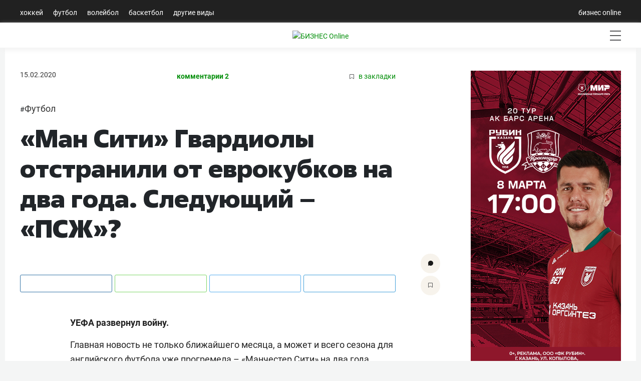

--- FILE ---
content_type: text/html; charset=utf-8
request_url: https://sport.business-gazeta.ru/article/251801
body_size: 17273
content:
<!doctype html>
<html class="no-js" lang="ru">
<head>
    <meta charset="utf-8">
    <title>«Ман Сити» Гвардиолы отстранили от еврокубков на два года. Следующий – «ПСЖ»? | Спорт на БИЗНЕС Online</title>

    <meta name='yandex-verification' content='763c1f880fd1e9b3'>

    
    
    
    <meta name="copyright" content="Copyright © 2007, БИЗНЕС Online">

    
        <meta name="Robots" content="index, follow">
    <meta name="robots" content="all">
    <meta name="viewport" content="width=device-width, initial-scale=1.0">
    <meta name="format-detection" content="telephone=no">
    <meta name="apple-itunes-app" content="app-id=931364106">
    <meta name="google-play-app" content="app-id=ru.business.gazeta.sport">
    <meta name="app-tag-name" content="">
    <meta name="app-icon" content="//static-sport.business-gazeta.ru/img/app-icon.png">
    <meta name="notifications" content="[]">
                <meta name="token" content="">
        <meta name="username" content="">
        <meta name="userid" content="">
        <meta name="userpic" content="">
        <meta name="favorite" content="[]">
        
    <meta property="og:url" content="https://sport.business-gazeta.ru/article/251801">
    <meta property="og:title" content="«Ман Сити» Гвардиолы отстранили от еврокубков на два года. Следующий – «ПСЖ»?">
    <meta property="og:description" content="УЕФА развернул войну.">
    <meta property="og:type" content="website">

    <meta property="og:image" content="">
    <meta property="og:image:width" content="1200">
    <meta property="og:image:height" content="630">

    <meta name="twitter:card" content="summary_large_image">
    <meta name="twitter:site" content="@GazetaBOsport">
    <meta name="twitter:title" content="«Ман Сити» Гвардиолы отстранили от еврокубков на два года. Следующий – «ПСЖ»?">
    <meta name="twitter:url" content="https://sport.business-gazeta.ru/article/251801">
    <meta name="twitter:description" content="УЕФА развернул войну.">

    <meta property="vk:image" content="">
    <meta name="twitter:card" content="summary_large_image">
    
    
    
    
    




    
    <meta name="twitter:image"
          content="https://img-sport.business-gazeta.ruart/0a/7679_251801.jpg">
    <link rel="image_src" href="https://img-sport.business-gazeta.ruart/0a/7679_251801.jpg">
    <meta property="og:image"
          content="https://img-sport.business-gazeta.ruart/0a/7679_251801.jpg">

    
    
    
    

    
    <meta name="twitter:creator" content="@GazetaBOsport">

    <link rel="dns-prefetch" href="//static-sport.business-gazeta.ru">




    <link rel="preload" href="https://css-sport.business-gazeta.ru/css/app.css?id=b2827ba5a891c8244d71" as="style">
    <link rel="preload" href="https://css-sport.business-gazeta.ru/js/manifest.js?id=7db827d654313dce4250" as="script">
    <link rel="preload" href="https://css-sport.business-gazeta.ru/js/vendor.js?id=2ecf9184739df6f25c69" as="script">





    <link rel="stylesheet" href="https://css-sport.business-gazeta.ru/css/app.css?id=b2827ba5a891c8244d71">
    <link rel="stylesheet" href="https://css-sport.business-gazeta.ru/css/slick.css?v=1765453661">
    <link rel="stylesheet" href="https://css-sport.business-gazeta.ru/css/slick-theme.css?v=1765453661">




    
    
    
    
    

    <script src="https://yastatic.net/pcode/adfox/loader.js" crossorigin="anonymous"></script>


    <script src="https://css-sport.business-gazeta.ru/js/lazyload.min.js" crossorigin="anonymous"></script>

    <script async src="https://jsn.24smi.net/smi.js"></script>

    <link href="https://cdnjs.cloudflare.com/ajax/libs/fotorama/4.6.4/fotorama.css" rel="stylesheet">
    <script src="https://cdnjs.cloudflare.com/ajax/libs/fotorama/4.6.4/fotorama.js" defer=""></script>


    <!-- Google tag (gtag.js) -->
    <script async src="https://www.googletagmanager.com/gtag/js?id=G-NBQYX938ZL"></script>
    <script>
        window.dataLayer = window.dataLayer || [];
        function gtag(){dataLayer.push(arguments);}
        gtag('js', new Date());

        gtag('config', 'G-NBQYX938ZL');
    </script>
    <script>
        (function (i, s, o, g, r, a, m) {
            i['GoogleAnalyticsObject'] = r;
            i[r] = i[r] || function () {
                (i[r].q = i[r].q || []).push(arguments)
            }, i[r].l = 1 * new Date();
            a = s.createElement(o),
                m = s.getElementsByTagName(o)[0];
            a.async = 1;
            a.src = g;
            m.parentNode.insertBefore(a, m)
        })(window, document, 'script', '//www.google-analytics.com/analytics.js', 'ga');

        ga('create', 'UA-8810077-1', 'auto');
        ga('send', 'pageview');

    </script>
    <link rel="icon" href="/images/icon/fav_sport.svg" sizes="any" type="image/svg+xml">

    <link rel="amphtml" href="https://sport.business-gazeta.ru/amp/251801" />
</head>

<body style="min-width: 1260px;">
<div id="app">
        
    <header class="container-fluid header-navigation m-0 p-0 ">
        <div class="nav  container head-navig">
    <ul class="nav">
                    <li class="nav-item  ">
                <a class="nav-link"
                   href="/hockey">Хоккей</a>
            </li>
                    <li class="nav-item  ">
                <a class="nav-link"
                   href="/football">Футбол</a>
            </li>
                    <li class="nav-item  ">
                <a class="nav-link"
                   href="/volleyball">Волейбол</a>
            </li>
                    <li class="nav-item  ">
                <a class="nav-link"
                   href="/basketball">Баскетбол</a>
            </li>
                    <li class="nav-item  ">
                <a class="nav-link"
                   href="/other">Другие виды</a>
            </li>
            </ul>
    <ul class="nav">
        <li class="nav-item">
            <a class="nav-link"
               href="https://www.business-gazeta.ru/" target="_blank" rel="nofollow">бизнес online</a>
        </li>
    </ul>
</div>
    </header>
    <header class="container-fluid header-navigation2 m-0 p-0 sticky-top">
        <div class="header__bottom">
    <div class="header__wrap">
        <div class="header__cities">
            <ul class="cities">
            </ul>
        </div>
        <div class="header__brand">
            <a href="/" class="header__logo">
                <img src="/images/icon/logo.svg"
                     alt="БИЗНЕС Online"
                     title="БИЗНЕС Online">
            </a>
        </div>
        <div class="header__sidebar">
            <ul class="main-nav">
                                    <li class="main-nav__item main-nav__item_user" data-toggle="modal" data-target="#exampleModal"
                        style="margin-top: 0px;">
                        <span class="main-nav__inner">
                            <img src="/images/icon/user.svg" alt="">
                            </span>
                    </li>
                                                <li class="main-nav__item main-nav__item_search">
                    <span class="main-nav__inner">
                        <span
                            class="main-nav__search">
                            <img src="/images/icon/search.svg" alt="">
                        </span>
                    </span>
                </li>
                <li class="main-nav__item main-nav__item_menu">
                    <div class="main-nav__collapse"></div>
                </li>
            </ul>
        </div>
    </div>
</div>
    </header>
    <div class="container container-body">
        <div class="row">
            <div class="col-12">
                <div class="row mb-3">
                    <!--Площадка: СПОРТ_Бизнес Online / СПОРТ_Бизнес Online / Рич-баннер-->
<!--Категория: <не задана>-->
<!--Тип баннера: 1200х250 рич-->
<banner-component :slot-id="13" :site-id="5"></banner-component>                </div>
                <div class="row">
                    <div class="article-first-col">
                                    <section class="page-content col-12 p-0">
    <div class="article__head">
        <time class="article__date"
              datetime="2020-02-15MSK10:11">
            15.02.2020
        </time>
        <a class="article__comments" href="#">комментарии 2</a>
        <a class="article__bookmarks" href="#" data-article-id="251801">
                <span class="icon-favorite" data-article-id="251801"><svg width="9" height="10"
                                                                                    viewBox="0 0 9 10" fill="none"
                                                                                    xmlns="http://www.w3.org/2000/svg"><path
                                d="M0.5 0.5V9.11L4.24 6.83L4.5 6.67L4.76 6.83L8.5 9.11V0.5H0.5Z"
                                stroke="#58595B"></path></svg></span> в закладки
        </a>
    </div>
    <ul class="article-hashtag">
                    <li class="article-hashtag__item">
                #<a href="/razdel/484"
                    class="article-hashtag__link">Футбол</a></li>
            </ul>
    <header class="article__header">
        <meta itemprop="headline"
              content="«Ман Сити» Гвардиолы отстранили от еврокубков на два года. Следующий – «ПСЖ»?">
        <h1 class="article__h1">«Ман Сити» Гвардиолы отстранили от еврокубков на два года. Следующий – «ПСЖ»?</h1>
    </header>

    <div class="article__content">
                    <p class="article__erid">
                            </p>
                <div class="article-control">
            <a href="#comments251801" class="article-control__button" title="Комментировать">
                <svg width="10" height="10" viewBox="0 0 10 10" fill="none" xmlns="http://www.w3.org/2000/svg">
                    <g clip-path="url(#clip0)">
                        <path
                                d="M4.93 9.99999C4.01426 10.0017 3.11659 9.74526 2.34 9.25999L0.48 9.74999C0.405153 9.77452 0.324533 9.77519 0.24929 9.7519C0.174048 9.72861 0.107901 9.68252 0.06 9.61999C0.0368854 9.59581 0.0167427 9.56895 0 9.53999L0 9.16999C0.40517 8.33777 0.47324 7.38121 0.19 6.49999C0.114838 6.29035 0.0514065 6.07669 0 5.85999L0 5.64999V4.35999C0 4.20999 0.05 4.04999 0.08 3.89999C0.149944 3.58951 0.253905 3.28769 0.39 2.99999C0.518268 2.70301 0.679264 2.42127 0.87 2.15999C1.05718 1.88857 1.268 1.63425 1.5 1.39999C1.73556 1.1684 1.99348 0.960714 2.27 0.779991C2.55025 0.614073 2.84475 0.473515 3.15 0.359991C3.45184 0.23395 3.76728 0.143344 4.09 0.0899912C4.41873 0.0214047 4.75431 -0.00879733 5.09 -8.77655e-06V-8.77655e-06C5.39628 0.00565761 5.70119 0.0425146 6 0.109991C6.34195 0.173976 6.67687 0.271101 7 0.399991C7.29685 0.530855 7.58133 0.688156 7.85 0.869991C8.11783 1.0615 8.36875 1.27561 8.6 1.50999C8.83073 1.74007 9.0353 1.99495 9.21 2.26999C9.39081 2.54461 9.54485 2.83595 9.67 3.13999C9.78883 3.44431 9.87922 3.75899 9.94 4.07999C9.94 4.15999 9.94 4.22999 9.94 4.30999V5.67999L9.89 5.99999C9.82476 6.32337 9.72415 6.6386 9.59 6.93999C9.4654 7.2462 9.30781 7.53793 9.12 7.80999C8.93294 8.07839 8.72208 8.32941 8.49 8.55999C8.25713 8.78759 8.00259 8.99189 7.73 9.16999C7.45703 9.34815 7.16527 9.4957 6.86 9.60999C6.55721 9.73801 6.24228 9.83517 5.92 9.89999C5.58879 9.95019 5.25485 9.98025 4.92 9.98999"
                                fill="#191919"></path>
                    </g>
                    <defs>
                        <clipPath id="clip0">
                            <rect width="9.95" height="10" fill="white"></rect>
                        </clipPath>
                    </defs>
                </svg>
            </a>
            <a href="#" class="article-control__button  icon-favourite-js" title="В закладки">
                <span class="icon-favorite" data-type="article" data-id="251801">
                    <svg width="9" height="10"
                         viewBox="0 0 9 10" fill="none"
                         xmlns="http://www.w3.org/2000/svg"><path
                                d="M0.5 0.5V9.11L4.24 6.83L4.5 6.67L4.76 6.83L8.5 9.11V0.5H0.5Z"
                                stroke="#58595B"></path>
                    </svg>
                </span>
            </a>
        </div>
        <div class="article__lead">
            
        </div>
        <div class="social-share">
            <div class="social-share__wrap social-likes">
                <a href="https://vk.com/share.php?url=https%3A%2F%2Fsport.business-gazeta.ru%2Farticle%2F251801"
                   target="_blank"
                   class="social-share__button social-share__button_vk">
                    <span class="icon-vk"></span>
                </a>
                
                
                
                
                
                <a href="https://wa.me/?text=«Ман Сити» Гвардиолы отстранили от еврокубков на два года. Следующий – «ПСЖ»? | https%3A%2F%2Fsport.business-gazeta.ru%2Farticle%2F251801"
                   target="_blank"
                   class="social-share__button social-share__button_ok">
                    <span class="icon-ok"></span>
                </a>
                <a href="http://twitter.com/share?url=https%3A%2F%2Fsport.business-gazeta.ru%2Farticle%2F251801&text=«Ман Сити» Гвардиолы отстранили от еврокубков на два года. Следующий – «ПСЖ»?"
                   target="_blank"
                   class="social-share__button social-share__button_tw">
                    <span class="icon-tw"></span>
                </a>
                <a href="https://telegram.me/share/url?url=https%3A%2F%2Fsport.business-gazeta.ru%2Farticle%2F251801&text=«Ман Сити» Гвардиолы отстранили от еврокубков на два года. Следующий – «ПСЖ»?"
                   target="_blank"
                   class="social-share__button social-share__button_tg">
                    <span class="icon-tg"></span>
                </a>
            </div>
        </div>
        
        
                
        <meta itemprop="description" content="&lt;p&gt;УЕФА развернул войну.&lt;/p&gt;">
        <div itemprop="articleBody" class="article__body">
            <p><strong>УЕФА развернул войну.</strong><br></p>
<p>Главная новость не только ближайшего месяца, а может и всего сезона для английского футбола уже прогремела – «Манчестер Сити» на два года отстранен от участия в еврокубках из-за грубейшего нарушения правил финансового fair play. Один из самых богатых клубов мира завысил суммы в отчётах о спонсорских заработках за четыре года – с 2012-го по 2016-й.</p>
<figure><img src="http://img-cdn8.business-gazeta.ru/images/e1/f8ca-70e910b0c72045286e09dc005c33cb02.jpg"><figcaption><em>Пеп Гвардиола / фото: Catherine Ivill, <a href="http://gettyimages.com" target="_blank">Getty Images</a></em></figcaption></figure>
<p><br></p>
<p class="text-center"><strong>С ЧЕГО ВСЁ НАЧАЛОСЬ?</strong></p>
<p>Расследовать возможное нарушение в УЕФА начали из-за публикации в Football Leaks, касающейся нарушения «Манчестер Сити» в 2014 году. Тогда утверждалось, что спонсорские контракты на почти 70 млн евро были фикцией, потому как существенная часть от этих денег поступала от компаний владельца клуба, члена правящей семьи эмирата Абу-Даби&nbsp;<strong>Мансура </strong><strong>ибн </strong><strong>Зайд а</strong><strong>ль </strong><strong>Нахайяна</strong>, а именно «Этихад» (которая всё это время была титульным спонсором команды) и Abu Dhabi United Group.</p>
<p>В то же время, по информации немецкого Der Spiegel, финансовый&nbsp;fair play «горожанами» был нарушен аж на 188 млн. фунтов. По договору о нейминге стадиона «Манчестер Сити», «Этихад» должен был заплатить 67,5 мнл евро, однако, напрямую из организации поступило только 8 миллионов. Остальные деньги перечислил фонд Мансура Abu Dhabi United Group.</p>
<p>О начале расследования сообщил британский The Telegraph в конце прошлого года, тогда же стали ясны серьезные намерения УЕФА, которые касались не только «больших кошельков» из Англии – под серьезные санкции может попасть и французский «ПСЖ». Ситуацию тогда комментировал президент УЕФА <strong>Александр </strong><strong>Чеферин</strong>: «Не говорю про ПСЖ или «Сити» конкретно, но я уже утверждал, что любой клуб, нарушивший регламент, в том числе ФФП, будет подвергаться серьезным санкциям. Не с моей стороны, но со стороны специализированных органов».</p>
<p>По факту УЕФА начало проверку после публикации в СМИ, но в самой организации следили за ситуацией со стороны, без инсайдов. Ассоциация не имела возможности получать информацию о внутренних процессах, которые в итоге вскрыли журналисты.&nbsp;</p>
<figure rel="cursor: pointer; max-width: 100%; height: auto;"><img src="http://img-cdn5.business-gazeta.ru/images/31/3ec6-25a1e266e6579a95fc7bbc303b946fae.jpg" style="cursor: pointer; max-width: 100%; height: auto;"><figcaption><em>Мансур ибн Зайд аль Нахайян / фото: Francois Nel, <a href="http://gettyimages.com" target="_blank">Getty Images</a></em></figcaption></figure>
<p><br></p>
<p class="text-center"><strong>ЧТО ДАЛЬШЕ?</strong></p>
<p>Как и во всех подобных случаях, обвиненный в нарушениях финансовых правил клуб может обратиться в спортивно-арбитражный суд в Лозанне (CAS). Однако практика подобных процессов не сулит англичанам ничего хорошего, так как УЕФА, как правило, не назначает бан без присутствия обширной доказательной базы факта нарушения.&nbsp;</p>
<p>Примечательно также то, что клуб не сотрудничал в расследовании с УЕФА, что тоже является нарушением правил ФФП. В самом «Сити» ситуацию уже прокомментировали на официальном сайте.</p>
<p>«Мы разочарованы, но не удивлены заявлением судебной палаты УЕФА, – говорится в заявлении. – Клуб всегда выражал необходимость поиска независимого органа, который рассмотрел бы все доказательства беспристрастно. Это дело возбуждено УЕФА, расследуемо в УЕФА и признано в УЕФА. После того, как процесс завершен, клуб как можно скорее будет добиваться беспристрастного решения и рассмотрения дела в спортивном арбитражном суде».</p>
<p>«Сити», конечно, продолжит свое безбедное существование, но существенно урежет бюджет из-за отсутствия призовых в еврокубках. Даже для такой богатой команды это может стать серьезной проблемой, из-за которой команда может лишиться одного-двух высокооплачиваемых игроков.&nbsp;</p>
<p>Естественно, команда не будет участвовать в розыгрышах Лиги чемпионов и Лиги Европы, но подобных прецедентов в европейском футболе больше множество и можно говорить, что подобный бан положительно на развитии команды точно не повлияет.</p>
<p>Так, в качестве примеров, можно вспомнить «Милан», отстраненный от евротурниров в минувшем году.</p>
<figure><img src="http://img-cdn1.business-gazeta.ru/images/50/77c3-ed856708bbb8026406eff7fcdade1289.jpg"><figcaption><em>Александр Чеферин / фото: Matthias Hangst, <a href="http://gettyimages.com" target="_blank">Getty Images</a></em></figcaption></figure>
<p><br></p>
<p class="text-center"><strong>ОТКУДА ВЗЯЛСЯ FAIR PLAY?</strong></p>
<p>История ФФП началась в 2010 году, когда проект был одобрен в европейской ассоциации и был принят годом позже. Тогда документ касался только долговых обязательств клубов друг перед другом, однако, двумя годами позже были внедрены пункты о безубыточности клубов. То есть тратить команды должны были меньше, чем они зарабатывают. Для этого в УЕФА специально была создана инстанция, отвечающая за финансовый контроль.&nbsp;</p>
<p>Команды с самого внедрения новых правил учились их обходить – главный тренер «Сити» <strong>Роберто </strong><strong>Манчини</strong>, например, получал существенную часть своей зарплаты от другого клуба «Аль-Джазиры» из Эмиратов, которым также владеет шейх Мансур. Итальянский тренер получал деньги от клуба из ОАЭ как главный консультант, но всё это в конечном счете в УЕФА выяснили.&nbsp;</p>
<p>Прямо сейчас эта волна расследований связана напрямую с расследованиями Football Leaks, которые и начали со своей стороны дело с ФФП в «Сити» и других богатых клубах Европы. Пока «Рубин» и «Динамо» в середине десятых в открытую тратили лишние деньги, в ведущих клубах Европы всё пытались скрыть сложными серыми схемами, которые в итоге были развенчаны хакерами и журналистами. В УЕФА мимо такого пройти не смогли.&nbsp;</p>
<figure><img src="http://img-cdn7.business-gazeta.ru/images/c0/5215-a59336f1a01730764f708e9f458dd053.jpg"><figcaption><em>Нассер Ганим аль-Хелаифи / фото: Aurelien Meunier, <a href="http://gettyimages.com" target="_blank">Getty Images</a></em></figcaption></figure>
<p><br></p>
<p class="text-center"><strong>КТО НА ОЧЕРЕДИ?</strong></p>
<p>Вполне возможно, что следующим клубом, который будет наказан за нарушение ФФП, станет французский «ПСЖ».</p>
<p>Так же, как у «Сити», в прошлом году УЕФА начала проверку деятельности клуба, находящегося в собственности у шейха – только катарского. Расследуют подробности спонсорских сделок, а также переходы <strong>Неймара </strong>и <strong>Килиана </strong><strong>Мбаппе</strong>. Парижане шесть лет назад уже были наказаны за нарушение регламента штрафом в 60 млн евро и ограничением заявки на Лигу чемпионов, но в будущем французскому клубу также может грозить еврокубковый бан.&nbsp;</p>
<p>Данные все того же Football Leaks, конкретно взявшихся за клубы шейхов, указывали на расходы «ПСЖ», превысившие доходы. Отмечалось также, что один из спонсоров клуба – катарское управление по туризму, но эта организация имеет прямые связи с владельцами «ПСЖ»</p>
<p>Помимо этого, французский клуб предположительно нарушил запрет на регистрацию несовершеннолетних футболистов. Дело касается <strong>Кайса </strong><strong>Руиса</strong>, перешедшим из «Барселоны» в 2015 году в возрасте 12 лет. По правилам УЕФА, в таком возрасте футболисты могут менять прописку только из-за переезда родителей, а «ПСЖ» фиктивно нанял отца игрока на должность скаута. Эту махинацию вскрыл всё тот же неравнодушный к арабским владельцам Football Leaks.</p>
<p>Если во французском клубе не сумеют найти всему этому реальное оправдание, то и владельцы «ПСЖ» на долгое время лишатся мечты выиграть с этим клубом главный европейский трофей.</p>
                    </div>
        <div class="article-copyright">
            <div class="article-copyright__author">
                                                                                                <a href="/author/251">Александр Дегтярёв</a>                                                </div>
        </div>
        
                                                <div class="social-share">
            <div class="social-share__wrap social-likes">
                <a href="https://vk.com/share.php?url=https%3A%2F%2Fsport.business-gazeta.ru%2Farticle%2F251801"
                   target="_blank"
                   class="social-share__button social-share__button_vk">
                    <span class="icon-vk"></span>
                </a>
                
                
                
                
                
                <a href="https://wa.me/?text=«Ман Сити» Гвардиолы отстранили от еврокубков на два года. Следующий – «ПСЖ»? | https%3A%2F%2Fsport.business-gazeta.ru%2Farticle%2F251801"
                   target="_blank"
                   class="social-share__button social-share__button_ok">
                    <span class="icon-ok"></span>
                </a>
                <a href="http://twitter.com/share?url=https%3A%2F%2Fsport.business-gazeta.ru%2Farticle%2F251801&text=«Ман Сити» Гвардиолы отстранили от еврокубков на два года. Следующий – «ПСЖ»?"
                   target="_blank"
                   class="social-share__button social-share__button_tw">
                    <span class="icon-tw"></span>
                </a>
                <a href="https://telegram.me/share/url?url=https%3A%2F%2Fsport.business-gazeta.ru%2Farticle%2F251801&text=«Ман Сити» Гвардиолы отстранили от еврокубков на два года. Следующий – «ПСЖ»?"
                   target="_blank"
                   class="social-share__button social-share__button_tg">
                    <span class="icon-tg"></span>
                </a>
            </div>
        </div>
        <div class="article-tools">
            <div class="article-tools__text">Нашли ошибку в тексте? Выделите ее и нажмите Ctrl + Enter</div>
            <div class="article-tools__print"><a href="/print/251801" class="article-tools__link">версия для
                    печати</a></div>
        </div>
        <div class="article-rating">
            <div class="article-rating__header">
                Оценка текста
            </div>
            <div class="article-rating__body">
                <div class="article-rating__plus"
                     onclick="sportFramework.articleRatings.setRating('plus',251801)">
                    +
                </div>
                <div class="article-rating__value ">
                    4
                </div>
                <div class="article-rating__minus"
                     onclick="sportFramework.articleRatings.setRating('minus',251801)">
                    -
                </div>
            </div>
        </div>
                    <div id="smi2">
                <div class="smi24__informer smi24__auto" data-smi-blockid="30559"></div>
                <div class="smi24__informer smi24__auto" data-smi-blockid="30544"></div>
                <script>(window.smiq = window.smiq || []).push({});</script>
            </div>
                <div id="adfox_173807467447046055"></div>
                    <div class="
        article-additional">
            <div class="article-additional__head">читайте также</div>
            <ul class="article-additional__list">
                                    <li class="article-additional__item">
                        <a href="/article/312916" class="article-additional__title">
                            Лица новые – игра пока что старая. Артига стартовал в «Рубине» с победы
                        </a>
                    </li>
                                    <li class="article-additional__item">
                        <a href="/article/312934" class="article-additional__title">
                            Шаронов неожиданно в «Динамо»: за что отвечает, о чем говорит с игроками и по-прежнему чтит рок-н-ролл?
                        </a>
                    </li>
                                    <li class="article-additional__item">
                        <a href="/article/312995" class="article-additional__title">
                            Макаров едет в Турцию, «Зенит» продал форварда, новички «Краснодара» хотят уйти. Трансферы и слухи РПЛ
                        </a>
                    </li>
                            </ul>
        </div>
        <comments-list-component :comments="[{&quot;comment_id&quot;:533314,&quot;article_id&quot;:251801,&quot;name&quot;:&quot;\u0410\u043d\u043e\u043d\u0438\u043c\u043d\u043e&quot;,&quot;message&quot;:&quot;\u0414\u043b\u044f \u0440\u0443\u0431\u0438\u043d\u0430 \u043c\u0435\u0441\u0442\u043e \u0433\u043e\u0442\u043e\u0432\u044f\u0442 \u044f \u043f\u0440\u0430\u0432\u0438\u043b\u044c\u043d\u043e \u043f\u043e\u043d\u044f\u043b \u0442\u0430\u0442\u0430\u0440\u0441\u043a\u0438\u0435 \u0448\u0435\u0439\u0445\u0438  &quot;,&quot;public_time&quot;:&quot;2020-02-15T11:15:51.000000Z&quot;,&quot;state&quot;:1,&quot;parent_id&quot;:0,&quot;user_id&quot;:0,&quot;rating&quot;:5,&quot;ip_addr&quot;:1435239554,&quot;source&quot;:1,&quot;is_anonymous&quot;:0,&quot;token&quot;:&quot;a6c1ad604eaba3cd8a5a0ff5f2ab687a&quot;,&quot;public_time_text&quot;:&quot;15 \u0444\u0435\u0432\u0440\u0430\u043b\u044f 2020 \u0432 14:15&quot;,&quot;level&quot;:0,&quot;children&quot;:[{&quot;comment_id&quot;:533370,&quot;article_id&quot;:251801,&quot;name&quot;:&quot;\u0410\u043d\u043e\u043d\u0438\u043c\u043d\u043e&quot;,&quot;message&quot;:&quot;\u0438\u043c\u0435\u043d\u043d\u043e \u0448\u0443\u043b\u0430\u0439!&quot;,&quot;public_time&quot;:&quot;2020-02-15T17:07:19.000000Z&quot;,&quot;state&quot;:1,&quot;parent_id&quot;:533314,&quot;user_id&quot;:0,&quot;rating&quot;:2,&quot;ip_addr&quot;:774541031,&quot;source&quot;:3,&quot;is_anonymous&quot;:0,&quot;token&quot;:&quot;0&quot;,&quot;public_time_text&quot;:&quot;15 \u0444\u0435\u0432\u0440\u0430\u043b\u044f 2020 \u0432 20:07&quot;,&quot;level&quot;:1,&quot;user&quot;:null}],&quot;user&quot;:null}]"
                                 :commentsnum="2" :articleid="251801"
                                 :showcomments="true" :isOnline="false" :erid=" false "/>

    </div>
    
    
    
    
    
    
    
    
    
</section>









<script>
    const specBlock = document.querySelector('#smi2');
    const paragraph = document.querySelectorAll('.article__body p:not([class="image-in-text"])')[5];
    paragraph.parentNode.insertBefore(
        specBlock,
        paragraph.nextSibling
    );
    (window.smiq = window.smiq || []).push({});
</script>
    
    <script>
        window.article_id = 251801;
    </script>
                    </div>
                    <div class="article-second-col">
                        <!--AdFox START-->
<!--rite.ru-->
<!--Площадка: СПОРТ_Бизнес Online / СПОРТ_Бизнес Online / 2-1 внутри-->
<!--Категория: <не задана>-->
<!--Тип баннера: 300*600-->

<banner-component :slot-id="1" :site-id="5"></banner-component>
                        <div class="mt-3">
                                                    </div>
                        <!--AdFox START-->
<!--rite.ru-->
<!--Площадка: СПОРТ_Бизнес Online / СПОРТ_Бизнес Online / 2-2-->
<!--Категория: <не задана>-->
<!--Тип баннера: 300*300-->
<div class="mt-3">

    <banner-component :slot-id="68" :site-id="5"></banner-component>
</div>
                        <div class="mt-3">
    <!--AdFox START-->
    <!--rite.ru-->
    <!--Площадка: СПОРТ_Бизнес Online / СПОРТ_Бизнес Online / 2-3 внутри-->
    <!--Категория: <не задана>-->
    <!--Тип баннера: 300*600-->

    <banner-component :slot-id="67" :site-id="5"></banner-component>

</div>
                        <div class="block viewandcomments_block mt-3">
    <!-- Nav tabs -->
    <div class="block--header">
        <div class="block--header-title">
            <ul class="nav flex-nowrap" id="myTab" role="tablist">
                <li>
                    <a class="nav-link font-weight-normal p-0 pr-1 text-decoration-none active" id="view-tab"
                       data-toggle="tab" href="#view"
                       role="tab" aria-controls="view" aria-selected="true">Читаемое</a>
                </li>
                <li>
                    <a class="nav-link font-weight-normal p-0 text-decoration-none" id="comments-tab" data-toggle="tab"
                       href="#comments"
                       role="tab" aria-controls="comments" aria-selected="false">Обсуждаемое</a>
                </li>
            </ul>
        </div>
    </div>
    <div class="viewandcomments_block--body">
        <!-- Tab panes -->
        <div class="tab-content">
            <div class="tab-pane active" id="view" role="tabpanel" aria-labelledby="view-tab">
                                    <div class="media">
                        <div class="media-body">
                            <h6 class="mt-0">
                                <a href="/article/307039" title="Календарь волейбольного чемпионата России 2025/26">
                                    <img data-src="https://img-sport.business-gazeta.ru/images/9d/2fe826-7c2e71.jpg"
                                         class="image lazy"
                                         alt="Календарь волейбольного чемпионата России 2025/26">Календарь волейбольного чемпионата России 2025/26
                                </a>
                                <a href="/article/307039#comments"
                                   title="Комментировать материал - Календарь волейбольного чемпионата России 2025/26">
                                    <span class="comments-num">
                                    1
                                    </span>
                                </a>
                            </h6>
                        </div>
                    </div>
                                    <div class="media">
                        <div class="media-body">
                            <h6 class="mt-0">
                                <a href="/article/312938" title="Рейтинг фаворитов Кубка Гагарина: «Авангард» не первый, «Ак Барс» – в топ-5, «Трактор» – вне списка">
                                    <img data-src="https://img-sport.business-gazeta.ru/images/72/d2a39b-7134f8.jpg"
                                         class="image lazy"
                                         alt="Рейтинг фаворитов Кубка Гагарина: «Авангард» не первый, «Ак Барс» – в топ-5, «Трактор» – вне списка">Рейтинг фаворитов Кубка Гагарина: «Авангард» не первый, «Ак Барс» – в топ-5, «Трактор» – вне списка
                                </a>
                                <a href="/article/312938#comments"
                                   title="Комментировать материал - Рейтинг фаворитов Кубка Гагарина: «Авангард» не первый, «Ак Барс» – в топ-5, «Трактор» – вне списка">
                                    <span class="comments-num">
                                    4
                                    </span>
                                </a>
                            </h6>
                        </div>
                    </div>
                                    <div class="media">
                        <div class="media-body">
                            <h6 class="mt-0">
                                <a href="/article/312929" title="«Уверен, обо мне будет хорошая память в истории «Локомотива». Куркаев – о бизнесе, кентах и претензиях к себе">
                                    <img data-src="https://img-sport.business-gazeta.ru/images/5e/05b40a-49a2c6.jpg"
                                         class="image lazy"
                                         alt="«Уверен, обо мне будет хорошая память в истории «Локомотива». Куркаев – о бизнесе, кентах и претензиях к себе">«Уверен, обо мне будет хорошая память в истории «Локомотива». Куркаев – о бизнесе, кентах и претензиях к себе
                                </a>
                                <a href="/article/312929#comments"
                                   title="Комментировать материал - «Уверен, обо мне будет хорошая память в истории «Локомотива». Куркаев – о бизнесе, кентах и претензиях к себе">
                                    <span class="comments-num">
                                    33
                                    </span>
                                </a>
                            </h6>
                        </div>
                    </div>
                                    <div class="media">
                        <div class="media-body">
                            <h6 class="mt-0">
                                <a href="/article/312876" title="Ремпал хотел подраться с Шарипзяновым, а тот ответил дублем. «Салават Юлаев» пропустил пять от «Авангарда» ">
                                    <img data-src="https://img-sport.business-gazeta.ru/images/ac/a7b16c-5499cb.jpg"
                                         class="image lazy"
                                         alt="Ремпал хотел подраться с Шарипзяновым, а тот ответил дублем. «Салават Юлаев» пропустил пять от «Авангарда» ">Ремпал хотел подраться с Шарипзяновым, а тот ответил дублем. «Салават Юлаев» пропустил пять от «Авангарда» 
                                </a>
                                <a href="/article/312876#comments"
                                   title="Комментировать материал - Ремпал хотел подраться с Шарипзяновым, а тот ответил дублем. «Салават Юлаев» пропустил пять от «Авангарда» ">
                                    <span class="comments-num">
                                    0
                                    </span>
                                </a>
                            </h6>
                        </div>
                    </div>
                                    <div class="media">
                        <div class="media-body">
                            <h6 class="mt-0">
                                <a href="/article/312843" title="Клец в Японии: набирает по 25 очков за матч, живёт с видом на Фудзияму, собирается на сумо">
                                    <img data-src="https://img-sport.business-gazeta.ru/images/2b/c4e27a-e5af6c.jpg"
                                         class="image lazy"
                                         alt="Клец в Японии: набирает по 25 очков за матч, живёт с видом на Фудзияму, собирается на сумо">Клец в Японии: набирает по 25 очков за матч, живёт с видом на Фудзияму, собирается на сумо
                                </a>
                                <a href="/article/312843#comments"
                                   title="Комментировать материал - Клец в Японии: набирает по 25 очков за матч, живёт с видом на Фудзияму, собирается на сумо">
                                    <span class="comments-num">
                                    39
                                    </span>
                                </a>
                            </h6>
                        </div>
                    </div>
                            </div>
            <div class="tab-pane" id="comments" role="tabpanel" aria-labelledby="comments-tab">
                                    <div class="media">
                        <div class="media-body">
                            <h6 class="mt-0">
                                <a href="/article/312843" title="Клец в Японии: набирает по 25 очков за матч, живёт с видом на Фудзияму, собирается на сумо">
                                    <img data-src="https://img-sport.business-gazeta.ru/images/2b/c4e27a-e5af6c.jpg"
                                         class="image lazy"
                                         alt="Клец в Японии: набирает по 25 очков за матч, живёт с видом на Фудзияму, собирается на сумо">Клец в Японии: набирает по 25 очков за матч, живёт с видом на Фудзияму, собирается на сумо
                                </a>
                                <a href="/article/312843#comments"
                                   title="Комментировать материал - Клец в Японии: набирает по 25 очков за матч, живёт с видом на Фудзияму, собирается на сумо">
                                    <span class="comments-num">
                                    39
                                    </span>
                                </a>
                            </h6>
                        </div>
                    </div>
                                    <div class="media">
                        <div class="media-body">
                            <h6 class="mt-0">
                                <a href="/article/312929" title="«Уверен, обо мне будет хорошая память в истории «Локомотива». Куркаев – о бизнесе, кентах и претензиях к себе">
                                    <img data-src="https://img-sport.business-gazeta.ru/images/5e/05b40a-49a2c6.jpg"
                                         class="image lazy"
                                         alt="«Уверен, обо мне будет хорошая память в истории «Локомотива». Куркаев – о бизнесе, кентах и претензиях к себе">«Уверен, обо мне будет хорошая память в истории «Локомотива». Куркаев – о бизнесе, кентах и претензиях к себе
                                </a>
                                <a href="/article/312929#comments"
                                   title="Комментировать материал - «Уверен, обо мне будет хорошая память в истории «Локомотива». Куркаев – о бизнесе, кентах и претензиях к себе">
                                    <span class="comments-num">
                                    33
                                    </span>
                                </a>
                            </h6>
                        </div>
                    </div>
                                    <div class="media">
                        <div class="media-body">
                            <h6 class="mt-0">
                                <a href="/article/313007" title="«Югра» сотворила сенсацию, Воронкова подгрызала совесть, игроки МГТУ «пыжились, но не смогли». Итоги 20-го тура суперлиги">
                                    <img data-src="https://img-sport.business-gazeta.ru/images/67/5c1da8-f939c5.jpg"
                                         class="image lazy"
                                         alt="«Югра» сотворила сенсацию, Воронкова подгрызала совесть, игроки МГТУ «пыжились, но не смогли». Итоги 20-го тура суперлиги">«Югра» сотворила сенсацию, Воронкова подгрызала совесть, игроки МГТУ «пыжились, но не смогли». Итоги 20-го тура суперлиги
                                </a>
                                <a href="/article/313007#comments"
                                   title="Комментировать материал - «Югра» сотворила сенсацию, Воронкова подгрызала совесть, игроки МГТУ «пыжились, но не смогли». Итоги 20-го тура суперлиги">
                                    <span class="comments-num">
                                    8
                                    </span>
                                </a>
                            </h6>
                        </div>
                    </div>
                                    <div class="media">
                        <div class="media-body">
                            <h6 class="mt-0">
                                <a href="/article/312899" title="«Ак Барс» на Дальнем Востоке: Яшкин вне состава, топ-форма Барабанова, большинство не наладилось">
                                    <img data-src="https://img-sport.business-gazeta.ru/images/6e/71e855-deabfd.jpg"
                                         class="image lazy"
                                         alt="«Ак Барс» на Дальнем Востоке: Яшкин вне состава, топ-форма Барабанова, большинство не наладилось">«Ак Барс» на Дальнем Востоке: Яшкин вне состава, топ-форма Барабанова, большинство не наладилось
                                </a>
                                <a href="/article/312899#comments"
                                   title="Комментировать материал - «Ак Барс» на Дальнем Востоке: Яшкин вне состава, топ-форма Барабанова, большинство не наладилось">
                                    <span class="comments-num">
                                    8
                                    </span>
                                </a>
                            </h6>
                        </div>
                    </div>
                                    <div class="media">
                        <div class="media-body">
                            <h6 class="mt-0">
                                <a href="/article/312973" title="Воронкова в «Коламбусе» задвинули в четвёртое звено. Так мало он не играл даже в дебютном сезоне">
                                    <img data-src="https://img-sport.business-gazeta.ru/images/c4/d9bdaa-a6b9c1.jpg"
                                         class="image lazy"
                                         alt="Воронкова в «Коламбусе» задвинули в четвёртое звено. Так мало он не играл даже в дебютном сезоне">Воронкова в «Коламбусе» задвинули в четвёртое звено. Так мало он не играл даже в дебютном сезоне
                                </a>
                                <a href="/article/312973#comments"
                                   title="Комментировать материал - Воронкова в «Коламбусе» задвинули в четвёртое звено. Так мало он не играл даже в дебютном сезоне">
                                    <span class="comments-num">
                                    4
                                    </span>
                                </a>
                            </h6>
                        </div>
                    </div>
                            </div>
        </div>
    </div>
</div>
                        <div class="sticky-block">
                            <!--AdFox START-->
<!--rite.ru-->
<!--Площадка: 5_СПОРТ_Бизнес Online / СПОРТ_Бизнес Online / 2-5 внутри-->
<!--Категория: <не задана>-->
<!--Тип баннера: 300*600-->
<div id="adfox_17132506279053731"></div>
                            <div class="block mt-3 sticky-block">
    <div id="editorChoiceCarousel" class=" carousel slide" data-ride="carousel">
        <div class="carousel-inner">
                            <div class="carousel-item  active ">
                    <a href="/article/312408?utm_source=editor_choice">
                        <img src="https://img-sport.business-gazeta.ru/images/83/32aef8-fe8954.jpg" class="d-block w-100"
                             alt="Сборная «Салавата Юлаева» за 25 лет: Радулов и Хартикайнен в одном звене, Хмелевский и Ливо – в другом, есть и Козлов">
                    </a>
                    <div class="carousel-caption d-none d-md-block">
                        <div class="carousel-card__head">
                            <a href="#" class="carousel-card__head-link" tabindex="-1">выбор редакции</a>
                        </div>
                        <div class="carousel-card__title">

                        </div>
                        <div class="carousel-card__body"><a href="/article/312408?utm_source=editor_choice">
                                Сборная «Салавата Юлаева» за 25 лет: Радулов и Хартикайнен в одном звене, Хмелевский и Ливо – в другом, есть и Козлов
                            </a></div>
                        <div class="carousel-card__footer"></div>
                    </div>
                </div>
                            <div class="carousel-item ">
                    <a href="/article/312502?utm_source=editor_choice">
                        <img src="https://img-sport.business-gazeta.ru/images/0b/ba79b0-53295a.jpg" class="d-block w-100"
                             alt="Овечкин с Панариным, Сергачёв в первой паре, Василевский – основной вратарь. Какой была бы сборная России на Олимпиаде?">
                    </a>
                    <div class="carousel-caption d-none d-md-block">
                        <div class="carousel-card__head">
                            <a href="#" class="carousel-card__head-link" tabindex="-1">выбор редакции</a>
                        </div>
                        <div class="carousel-card__title">

                        </div>
                        <div class="carousel-card__body"><a href="/article/312502?utm_source=editor_choice">
                                Овечкин с Панариным, Сергачёв в первой паре, Василевский – основной вратарь. Какой была бы сборная России на Олимпиаде?
                            </a></div>
                        <div class="carousel-card__footer"></div>
                    </div>
                </div>
                            <div class="carousel-item ">
                    <a href="/article/312632?utm_source=editor_choice">
                        <img src="https://img-sport.business-gazeta.ru/images/cd/10d62d-18adcd.jpg" class="d-block w-100"
                             alt="40 фактов об Артиге: заменил Вальдеса в «Барсе», фоткался с Месси, хвалил Карпина, знаком с владельцем FixPrice">
                    </a>
                    <div class="carousel-caption d-none d-md-block">
                        <div class="carousel-card__head">
                            <a href="#" class="carousel-card__head-link" tabindex="-1">выбор редакции</a>
                        </div>
                        <div class="carousel-card__title">

                        </div>
                        <div class="carousel-card__body"><a href="/article/312632?utm_source=editor_choice">
                                40 фактов об Артиге: заменил Вальдеса в «Барсе», фоткался с Месси, хвалил Карпина, знаком с владельцем FixPrice
                            </a></div>
                        <div class="carousel-card__footer"></div>
                    </div>
                </div>
                    </div>
        <div class="carousel-control">
            <ol class="carousel-indicators">
                                    <li data-target="#editorChoiceCarousel" data-slide-to="0"
                         class="active"></li>
                                    <li data-target="#editorChoiceCarousel" data-slide-to="1"
                        ></li>
                                    <li data-target="#editorChoiceCarousel" data-slide-to="2"
                        ></li>
                            </ol>
            <a class="carousel-control-prev carousel-control-prev-left" href="#editorChoiceCarousel" role="button"
               data-slide="prev">
                <span class="carousel-control-prev-icon" aria-hidden="true"></span>
                <span class="sr-only">пред.</span>
            </a>
            <a class="carousel-control-next carousel-control-next-left" href="#editorChoiceCarousel" role="button"
               data-slide="next">
                <span class="carousel-control-next-icon" aria-hidden="true"></span>
                <span class="sr-only">след.</span>
            </a>
        </div>
    </div>
</div>
                        </div>
                    </div>
                </div>
            </div>
        </div>
    </div>
            <footer class="footer">
    <div class="container p-0">
        <div class="cellar">
            <div class="cellar__left">
                <div class="cellar__wrap">
                    <div class="cellar__col">
                        <div class="cellar__hat">
                            <a href="https://www.business-gazeta.ru/" target="_blank" rel="nofollow"
                               class="cellar__title">
                                <span class="icon-stopwatch"></span>
                                Бизнес Online
                            </a>
                        </div>
                        <ul class="cellar__list">
                            <li class="cellar__item">
                                <a href="#" class="cellar__link">
                                    Хоккей
                                </a>
                            </li>
                            <li class="cellar__item">
                                <a href="#" class="cellar__link">
                                    Футбол</a>
                            </li>
                            <li class="cellar__item">
                                <a href="#" class="cellar__link">
                                    Волейбол
                                </a>
                            </li>
                            <li class="cellar__item">
                                <a href="#" class="cellar__link">
                                    Другие виды
                                </a>
                            </li>
                            <li class="cellar__item">
                                <a href="https://sport.business-gazeta.ru/razdel/545" class="cellar__link">
                                    Пресс-релизы
                                </a>
                            </li>
                        </ul>
                    </div>
                    <div class="cellar__col">
                        <span class="cellar__subtitle">
                            Реклама
                        </span>
                        <ul class="cellar__list">
                            <li class="cellar__item">
                                <a href="/files/price_sport_2024_2.pdf" target="_blank"
                                   rel="nofollow" class="cellar__link">
                                    Прайс
                                </a>
                            </li>
                        </ul>
                    </div>
                    <div class="cellar__col">
                        <a href="/razdel/572" class="cellar__subtitle">
                            Спецпроекты
                        </a>
                        <ul class="cellar__list">
                            <li class="cellar__item">
                                <a href="https://bizon.gallery/" target="_blank" rel="nofollow" class="cellar__link">
                                    Галерея «Бизон»
                                </a>
                            </li>
                        </ul>
                    </div>
                    <div class="cellar__col">
                        <a href="#" class="cellar__subtitle">
                            Редакция
                        </a>
                        <ul class="cellar__list">
                            <li class="cellar__item">
                                <a href="/article/58782" class="cellar__link">
                                    О газете
                                </a>
                            </li>
                            <li class="cellar__item">
                                <a href="/article/58780" class="cellar__link">
                                    Контакты
                                </a>
                            </li>
                        </ul>
                    </div>
                </div>
            </div>
            <div class="cellar__right">
                <div class="contacts-block">
                    <div class="contacts-block__title">
                        Контакты
                    </div>
                    <div class="contacts-block__text">
                        Казань, Лобачевского 10, корп 2
                    </div>
                    <div class="contacts-block__block">
                        <div class="contacts-block__text">
                            <strong>
                                редакция
                            </strong>
                        </div>
                        <div class="contacts-block__text">
                            8 (843) 238-39-01
                        </div>
                        <div class="contacts-block__text">
                            <a href="mailto:info@business-gazeta.ru" class="contacts-block__link">
                                info@business-gazeta.ru
                            </a>
                        </div>
                    </div>
                    <div class="contacts-block__block">
                        <div class="contacts-block__text">
                            <strong>
                                реклама
                            </strong>
                        </div>
                        <div class="contacts-block__text">
                            8 (843) 203-48-47
                        </div>
                        <div class="contacts-block__text">
                            <a href="mailto:mir@business-gazeta.ru" class="contacts-block__link">
                                mir@business-gazeta.ru
                            </a>
                        </div>
                    </div>
                </div>
            </div>
        </div>
        <div class="sociality sociality_bottom">
            <div class="sociality__left">
                <div class="sociality__title">Социальные сети</div>
                <ul class="social-net social-net_black">
                    <li class="social-net__item">
                        <a href="https://vk.com/bo_sport" target="_blank" rel="nofollow" class="social-net__link">
                            <span class="icon-vk"></span>
                            вконтакте
                        </a>
                    </li>







                    <li class="social-net__item">
                        <a href="https://twitter.com/Sport_BO" target="_blank" rel="nofollow" class="social-net__link">
                            <span class="icon-tw"></span>
                            twitter
                        </a>
                    </li>
                    <li class="social-net__item">
                        <a href="https://zen.yandex.com/sportbo" target="_blank" rel="nofollow"
                           class="social-net__link">
                            <span class="icon-zen"></span>
                            дзен
                        </a>
                    </li>
                    <li class="social-net__item">
                        <a href="https://t.me/kazanskiysport" target="_blank" rel="nofollow"
                           class="social-net__link">
                            <span class="icon-tg"></span>
                            telegram
                        </a>
                    </li>
                </ul>
            </div>
            <div class="sociality__right">
                <div class="sociality__title">Мобильное приложение</div>
                <div class="apps-icons">
                    <a href="#" class="apps-icons__link">
                        <img src="/images/apps/google-play-badge.png" height="30" alt="">
                    </a>
                    <a href="#" class="apps-icons__link">
                        <img src="/images/apps/apple-store-badge.png" height="30" alt="">
                    </a>
                </div>
            </div>
        </div>
        <div class="footer-copyright">
            <div class="footer-copyright__about">
                Деловая электронная газета «Бизнес Online» (на связи)<br>
                Свидетельство о регистрации СМИ Эл №ФС 77-33484 от 15.10.08<br>
                Выдано федеральной службой по надзору<br>
                в сфере связи и массовых коммуникаций<br>
                Учредитель ООО «Бизнес Медия Холдинг»<br>
                Шеф-редактор А. В. Брусницын
            </div>
            <div class="footer-copyright__links">
                <a href="https://www.business-gazeta.ru/article/350191" class="footer-copyright__link">
                    Политика о персональных данных
                </a>
                <br>
                <br>
                <a href="https://www.business-gazeta.ru/article/110989" class="footer-copyright__link">
                    Правила перепечатки
                </a><br><br><br>
                <a href="https://sport.business-gazeta.ru/article/294300">Правила применения рекомендательных технологий на «БИЗНЕС Online Спорт»</a>
                <div class="footer-copyright__copy">
                    Любое использование материалов допускается<br>
                    только при соблюдении
                    <a href="#" class="footer-copyright__link">правил
                        перепечатки
                    </a>
                </div>
            </div>
            <div class="footer-copyright__counters">
                <div class="footer-copyright__limit">18+</div>
            </div>
        </div>
    </div>
</footer>
    <div class="search-popup">
        <search-component></search-component>
    </div>

</div>
<div class="modal fade" id="exampleModal" tabindex="-1" role="dialog" aria-labelledby="exampleModalLabel"
     aria-hidden="true">
    <div class="modal-dialog" role="document">
        <div class="modal-content" style="
    background: #fff;
    width: 100%;
    position: relative;
    padding: 110px 100px;
    max-width: 590px;
    display: inline-block;
    vertical-align: middle;
    white-space: normal;
    text-align: left;
">
            <div class="modal-header">
                <ul class="nav nav-pills mb-3" id="pills-tab" role="tablist" style="

    margin-bottom: 40px;
    display: -webkit-box;
    display: -ms-flexbox;
    display: flex;
    text-align: center;
    width: 100%;
    -webkit-box-pack: center;
    -ms-flex-pack: center;
    justify-content: center;
    flex-wrap: nowrap;

">
                    <li class="nav-item">
                        <a class="nav-link active" id="pills-login-tab" data-toggle="pill" href="#pills-login"
                           role="tab" aria-controls="pills-login" aria-selected="true">войти</a>
                    </li>
                    <li class="nav-item">
                        <a class="nav-link" id="pills-registration-tab" data-toggle="pill" href="#pills-registration"
                           role="tab" aria-controls="pills-registration" aria-selected="false">зарегистрироваться</a>
                    </li>
                </ul>


            </div>
            <div class="social-login" style="padding: 0;  margin: -20px 0 0;">
                <div class="social-login__wrap">
                    <a href="/login/vk"
                       class="social-login__button social-login__button_vk"><span
                            class="icon-vk"></span>
                    </a>
                </div>
            </div>
            <button type="button" class="close" data-dismiss="modal" aria-label="Close" style="
    position: absolute;
    top: 40px;
    right: 40px;
    z-index: 1;
    cursor: pointer;
    width: 26px;
    height: 26px;
    background: #fff;
    display: inline-block;
    font-size: 26px;
">
                <span aria-hidden="true">&times;</span>
            </button>
            <div class="modal-body">

                <div class="tab-content" id="pills-tabContent">
                    <div class="tab-pane fade show active" id="pills-login" role="tabpanel"
                         aria-labelledby="pills-login-tab">
                        <form method="post" action="/login">
                            <input type="hidden" name="_token" value="b6AIYfRjN6k4ooP86SrMb8ymcX9WbYUDxxifU3JR" autocomplete="off">                            <div class="form-group">
                                <input type="email" class="form-control" id="exampleInputEmail"
                                       aria-describedby="emailHelp" name="email" placeholder="Email"
                                       style="
    box-sizing: border-box;
    border: 1px solid #f7f3ec;
    background-color: #f7f3ec;
    border-radius: 3px;
    height: 34px;
    padding: 0 15px;
    font-size: 14px;
    font-weight: 400;
    color: #414042;
">
                            </div>
                            <div class="form-group">
                                <input type="password" class="form-control" name="password" id="inputPassword"
                                       placeholder="Пароль" style="
    box-sizing: border-box;
    border: 1px solid #f7f3ec;
    background-color: #f7f3ec;
    border-radius: 3px;
    height: 34px;
    padding: 0 15px;
    font-size: 14px;
    font-weight: 400;
    color: #414042;
">
                            </div>
                            <input class="form-check-input d-none" type="checkbox" name="remember"
                                   id="remember" checked>
                            <div class="form-group">
                                <button type="submit" class="btn btn-primary" style="
    cursor: pointer;
    color: #fff;
    font-size: 15px;
    font-weight: 500;
    line-height: 26px;
    display: inline-block;
    height: 30px;
    text-align: center;
    border: 1px solid #e8590d;
    background-color: #e8590d;
    border-radius: 3px;
    text-transform: lowercase;
    padding: 0 20px;
    min-width: 122px;
    width: 100%;
">войти</button>
                            </div>
                            <div class="form-group text-center">
                                <a href="/forgot-password">Забыли пароль?</a>
                            </div>
                        </form>
                    </div>
                    <div class="tab-pane fade" id="pills-registration" role="tabpanel"
                         aria-labelledby="pills-registration-tab">
                        <form method="post" action="/register">
                            <input type="hidden" name="_token" value="b6AIYfRjN6k4ooP86SrMb8ymcX9WbYUDxxifU3JR" autocomplete="off">                            <div class="form-group">
                                <input type="text" class="form-control"
                                       placeholder="Имя пользователя" name="name"
                                       style="
    box-sizing: border-box;
    border: 1px solid #f7f3ec;
    background-color: #f7f3ec;
    border-radius: 3px;
    height: 34px;
    padding: 0 15px;
    font-size: 14px;
    font-weight: 400;
    color: #414042;
">
                            </div>
                            <div class="form-group">
                                <input type="text" class="form-control" id=""
                                       placeholder="Никнейм" name="nickname"
                                       style="
    box-sizing: border-box;
    border: 1px solid #f7f3ec;
    background-color: #f7f3ec;
    border-radius: 3px;
    height: 34px;
    padding: 0 15px;
    font-size: 14px;
    font-weight: 400;
    color: #414042;
">
                            </div>
                            <div class="form-group">
                                <input type="email" class="form-control" id="exampleInputEmail1"
                                       aria-describedby="emailHelp" placeholder="Email" name="email"
                                       style="
    box-sizing: border-box;
    border: 1px solid #f7f3ec;
    background-color: #f7f3ec;
    border-radius: 3px;
    height: 34px;
    padding: 0 15px;
    font-size: 14px;
    font-weight: 400;
    color: #414042;
">
                            </div>
                            <div class="form-group">
                                <input type="password" class="form-control" id="exampleInputPassword"
                                       placeholder="Пароль" name="password" style="
    box-sizing: border-box;
    border: 1px solid #f7f3ec;
    background-color: #f7f3ec;
    border-radius: 3px;
    height: 34px;
    padding: 0 15px;
    font-size: 14px;
    font-weight: 400;
    color: #414042;
">
                            </div>
                            <div class="form-group">
                                <input type="password" class="form-control" id="exampleInputPassword1"
                                       placeholder="Повторите пароль" name="password_confirmation" style="
    box-sizing: border-box;
    border: 1px solid #f7f3ec;
    background-color: #f7f3ec;
    border-radius: 3px;
    height: 34px;
    padding: 0 15px;
    font-size: 14px;
    font-weight: 400;
    color: #414042;
">
                            </div>
                            <button type="submit" class="btn btn-primary" style="
    cursor: pointer;
    color: #fff;
    font-size: 15px;
    font-weight: 500;
    line-height: 26px;
    display: inline-block;
    height: 30px;
    text-align: center;
    border: 1px solid #e8590d;
    background-color: #e8590d;
    border-radius: 3px;
    text-transform: lowercase;
    padding: 0 20px;
    min-width: 122px;
    width: 100%;
">зарегистрироваться
                            </button>
                        </form>
                    </div>
                </div>
            </div>
        </div>
    </div>
</div>
<div class="header-popup">
    <div class="container container-body">
        <div class="header-menu">
            <div class="header-menu__left">
                <div class="cellar">
                    <div class="cellar__hat">
                        <a href="https://www.business-gazeta.ru/" target="_blank" rel="nofollow" class="cellar__title">
                            <span class="icon-stopwatch"></span> Бизнес Online
                        </a>
                    </div>
                    <div class="cellar__wrap">
                        <div class="cellar__col">

                            <a href="#" class="cellar__subtitle">Рубрики</a>
                            <ul class="cellar__list">
                                <li class="cellar__item"><a href="/razdel/485" class="cellar__link">Хоккей</a></li>
                                <li class="cellar__item"><a href="/razdel/484" class="cellar__link">Футбол</a></li>
                                <li class="cellar__item"><a href="/razdel/489" class="cellar__link">Волейбол</a></li>
                                <li class="cellar__item"><a href="/razdel/488" class="cellar__link">Баскетбол</a></li>
                            </ul>
                        </div>
                        <div class="cellar__col">

                            <a class="cellar__subtitle"> &nbsp;</a>
                            <ul class="cellar__list">
                                <li class="cellar__item">
                                    <a href="/razdel/498" class="cellar__link">Фигурное катание</a>
                                </li>
                                <li class="cellar__item">
                                    <a href="/razdel/486" class="cellar__link">Другие виды</a>
                                </li>
                                <li class="cellar__item">
                                    <a href="/photostory" class="cellar__link">Фото</a>
                                </li>
                                <li class="cellar__item">
                                    <a href="/razdel/503" class="cellar__link">Персоны</a>
                                </li>
                                <li class="cellar__item">
                                    <a href="https://www.business-gazeta.ru/brics?utm_source=sport-burger" class="cellar__link">БРИКС</a>
                                </li>
                            </ul>
                        </div>
                        <div class="cellar__col">
                            <a class="cellar__subtitle"> &nbsp;</a>
                            <ul class="cellar__list">
                                <li class="cellar__item">
                                    <a href="/files/price_sport_2024_2.pdf" class="cellar__link" target="_blank">Реклама</a>
                                </li>
                                <li class="cellar__item">
                                    <a href="/article/58780" class="cellar__link">Редакция</a>
                                </li>
                                <li class="cellar__item">
                                    <a href="/article/58782" class="cellar__link">О газете</a>
                                </li>
                                <li class="cellar__item">
                                    <a href="/razdel/545" class="cellar__link">Пресс-релизы</a>
                                </li>
                                <li class="cellar__item">
                                    <a href="/razdel/572" class="cellar__link">Спецпроекты</a>
                                </li>
                            </ul>
                        </div>
                    </div>
                    
                    
                    
                    
                    
                    
                    
                    
                    
                    
                    
                    
                    
                    
                    
                    
                    





                </div>
            </div>
            <div class="header-menu__right">
                <div class="sociality sociality_top">
                    <div class="sociality__title">Социальные сети</div>
                    <ul class="social-net social-net_gray">
                        <li class="social-net__item"><a href="https://vk.com/bo_sport" target="_blank" rel="nofollow"
                                                        class="social-net__link"><span class="icon-vk"></span> вконтакте</a>
                        </li>




                        
                        
                        
                        <li class="social-net__item"><a href="https://twitter.com/Sport_BO" target="_blank"
                                                        rel="nofollow"
                                                        class="social-net__link"><span class="icon-tw"></span>
                                twitter</a></li>
                        <li class="social-net__item"><a href="https://t.me/kazanskiysport" target="_blank"
                                                        rel="nofollow"
                                                        class="social-net__link"><span class="icon-tg"></span> telegram</a>
                        </li>
                        <li class="social-net__item"><a href="https://zen.yandex.com/sportbo" target="_blank"
                                                        rel="nofollow"
                                                        class="social-net__link"><span class="icon-zen"></span> дзен</a>
                        </li>
                        
                        
                        
                    </ul>
                </div>
            </div>
        </div>
    </div>
</div>
<a href="#" class="control__button to__top">
    наверх
</a>







<script src="https://css-sport.business-gazeta.ru/js/manifest.js?id=7db827d654313dce4250"></script>
<script src="https://css-sport.business-gazeta.ru/js/vendor.js?id=2ecf9184739df6f25c69"></script>
<script src="https://css-sport.business-gazeta.ru/js/app.js?id=e9fce716c72463776481"></script>
<script src="https://css-sport.business-gazeta.ru/js/script.js?id=068bc2ded12193c31148"></script>
<script src="https://css-sport.business-gazeta.ru/js/library/jquery-3.5.1.min.js"></script>
<script src="https://css-sport.business-gazeta.ru/js/library/slick/slick.js"></script>





<!-- Yandex.Metrika counter -->
<script type="text/javascript">
    (function (m, e, t, r, i, k, a) {
        m[i] = m[i] || function () {
            (m[i].a = m[i].a || []).push(arguments)
        };
        m[i].l = 1 * new Date();
        k = e.createElement(t), a = e.getElementsByTagName(t)[0], k.async = 1, k.src = r, a.parentNode.insertBefore(k, a)
    })
    (window, document, "script", "https://mc.yandex.ru/metrika/tag.js", "ym");

    ym(33120258, "init", {
        clickmap: true,
        trackLinks: true,
        accurateTrackBounce: true,
        trackHash: true
    });
</script>
<noscript>
    <div><img src="https://mc.yandex.ru/watch/33120258" style="position:absolute; left:-9999px;" alt=""/></div>
</noscript>
<!-- /Yandex.Metrika counter -->

<!-- Yandex.Metrika counter -->
<script type="text/javascript">
    (function (m, e, t, r, i, k, a) {
        m[i] = m[i] || function () {
            (m[i].a = m[i].a || []).push(arguments)
        };
        m[i].l = 1 * new Date();
        k = e.createElement(t), a = e.getElementsByTagName(t)[0], k.async = 1, k.src = r, a.parentNode.insertBefore(k, a)
    })
    (window, document, "script", "https://mc.yandex.ru/metrika/tag.js", "ym");

    ym(1242949, "init", {
        clickmap: true,
        trackLinks: true,
        accurateTrackBounce: true,
        webvisor: true,
        trackHash: true
    });
</script>
<noscript>
    <div><img src="https://mc.yandex.ru/watch/1242949" style="position:absolute; left:-9999px;" alt=""/></div>
</noscript>
<!-- /Yandex.Metrika counter -->

<!--LiveInternet counter-->
<script type="text/javascript"><!--
    document.write("<a rel='nofollow' href='http://www.liveinternet.ru/click' " +
        "target=_blank><img src='//counter.yadro.ru/hit?t14.5;r" +
        escape(document.referrer) + ((typeof (screen) == "undefined") ? "" :
            ";s" + screen.width + "*" + screen.height + "*" + (screen.colorDepth ?
            screen.colorDepth : screen.pixelDepth)) + ";u" + escape(document.URL) +
        ";h" + escape(document.title.substring(0, 80)) + ";" + Math.random() +
        "' alt='' title='LiveInternet: показано число просмотров за 24" +
        " часа, посетителей за 24 часа и за сегодня' " +
        "border=0 width=88 height=31></a>")//--></script>
<!--/LiveInternet-->

<script>(window.smiq = window.smiq || []).push({});</script>

</body>
</html>
